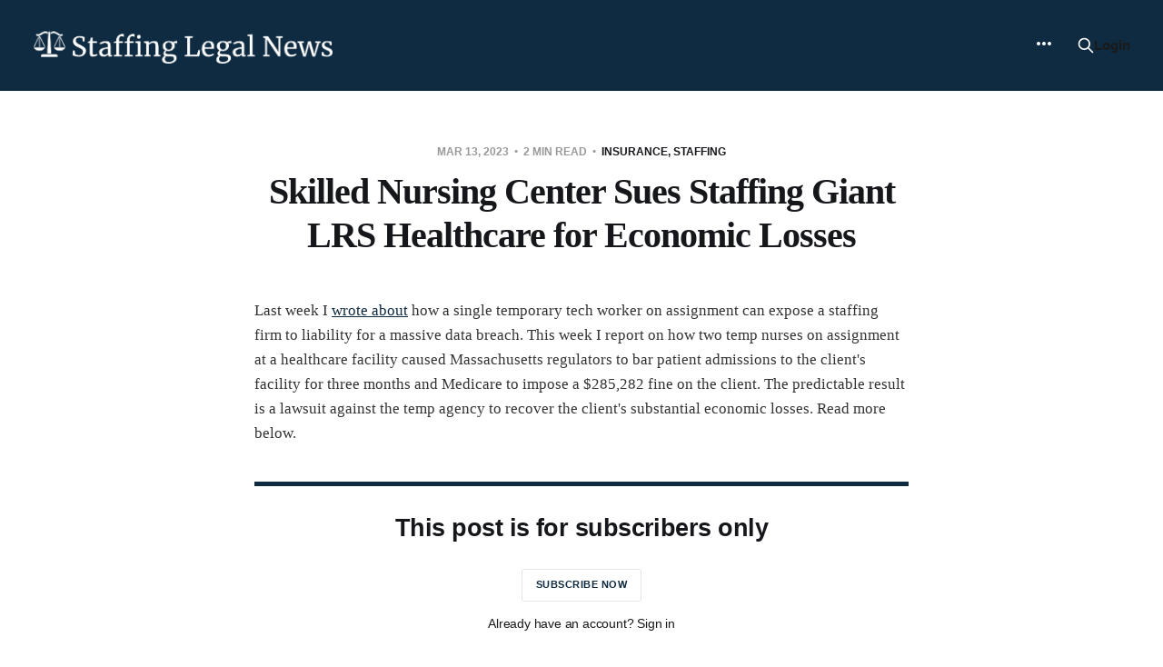

--- FILE ---
content_type: text/html; charset=utf-8
request_url: https://www.staffinglegalnews.com/skilled-nursing-center-sues-healthcare-staffing-giant/
body_size: 6310
content:
<!DOCTYPE html>
<html lang="en">

<head>
    <meta charset="utf-8">
    <meta name="viewport" content="width=device-width, initial-scale=1">
    <title>Skilled Nursing Center Sues Staffing Giant LRS Healthcare for Economic Losses</title>

    <link rel="stylesheet" href="https://www.staffinglegalnews.com/assets/built/screen.css?v=d5a66aef26">

    <link rel="icon" href="https://www.staffinglegalnews.com/content/images/size/w256h256/2024/03/favicon.png" type="image/png">
    <link rel="canonical" href="https://www.staffinglegalnews.com/skilled-nursing-center-sues-healthcare-staffing-giant/">
    <meta name="referrer" content="no-referrer-when-downgrade">
    
    <meta property="og:site_name" content="Staffing Legal News">
    <meta property="og:type" content="article">
    <meta property="og:title" content="Skilled Nursing Center Sues Staffing Giant LRS Healthcare for Economic Losses">
    <meta property="og:description" content="Last week I wrote about how a single temporary tech worker on assignment can expose a staffing firm to liability for a massive data breach. This week I report on how two temp nurses on assignment at a healthcare facility caused Massachusetts regulators to bar patient admissions to the client&#x27;s">
    <meta property="og:url" content="https://www.staffinglegalnews.com/skilled-nursing-center-sues-healthcare-staffing-giant/">
    <meta property="og:image" content="https://www.staffinglegalnews.com/content/images/2024/03/cover-dark-1.png">
    <meta property="article:published_time" content="2023-03-13T18:43:08.000Z">
    <meta property="article:modified_time" content="2023-03-13T18:57:29.000Z">
    <meta property="article:tag" content="Insurance, staffing">
    <meta property="article:tag" content="Errors and Omissions">
    
    <meta name="twitter:card" content="summary_large_image">
    <meta name="twitter:title" content="Skilled Nursing Center Sues Staffing Giant LRS Healthcare for Economic Losses">
    <meta name="twitter:description" content="Last week I wrote about how a single temporary tech worker on assignment can expose a staffing firm to liability for a massive data breach. This week I report on how two temp nurses on assignment at a healthcare facility caused Massachusetts regulators to bar patient admissions to the client&#x27;s">
    <meta name="twitter:url" content="https://www.staffinglegalnews.com/skilled-nursing-center-sues-healthcare-staffing-giant/">
    <meta name="twitter:image" content="https://www.staffinglegalnews.com/content/images/2024/03/cover-dark.png">
    <meta name="twitter:label1" content="Written by">
    <meta name="twitter:data1" content="Bill Josey">
    <meta name="twitter:label2" content="Filed under">
    <meta name="twitter:data2" content="Insurance, staffing, Errors and Omissions">
    <meta property="og:image:width" content="1200">
    <meta property="og:image:height" content="675">
    
    <script type="application/ld+json">
{
    "@context": "https://schema.org",
    "@type": "Article",
    "publisher": {
        "@type": "Organization",
        "name": "Staffing Legal News",
        "url": "https://www.staffinglegalnews.com/",
        "logo": {
            "@type": "ImageObject",
            "url": "https://www.staffinglegalnews.com/content/images/2024/03/logo-white.png"
        }
    },
    "author": {
        "@type": "Person",
        "name": "Bill Josey",
        "url": "https://www.staffinglegalnews.com/author/bill/",
        "sameAs": [
            "http://staffinglaw.com"
        ]
    },
    "headline": "Skilled Nursing Center Sues Staffing Giant LRS Healthcare for Economic Losses",
    "url": "https://www.staffinglegalnews.com/skilled-nursing-center-sues-healthcare-staffing-giant/",
    "datePublished": "2023-03-13T18:43:08.000Z",
    "dateModified": "2023-03-13T18:57:29.000Z",
    "keywords": "Insurance, staffing, Errors and Omissions",
    "description": "Last week I wrote about how a single temporary tech worker on assignment can expose a staffing firm to liability for a massive data breach. This week I report on how two temp nurses on assignment at a healthcare facility caused Massachusetts regulators to bar patient admissions to the client&#x27;s facility for three months and Medicare to impose a $285,282 fine on the client. The predictable result is a lawsuit against the temp agency to recover the client&#x27;s substantial economic losses. Read more be",
    "mainEntityOfPage": "https://www.staffinglegalnews.com/skilled-nursing-center-sues-healthcare-staffing-giant/"
}
    </script>

    <meta name="generator" content="Ghost 6.12">
    <link rel="alternate" type="application/rss+xml" title="Staffing Legal News" href="https://www.staffinglegalnews.com/rss/">
    <script defer src="https://cdn.jsdelivr.net/ghost/portal@~2.56/umd/portal.min.js" data-i18n="true" data-ghost="https://www.staffinglegalnews.com/" data-key="0f7243347f3ad20f0bd85d7838" data-api="https://staffinglegalnews.ghost.io/ghost/api/content/" data-locale="en" crossorigin="anonymous"></script><style id="gh-members-styles">.gh-post-upgrade-cta-content,
.gh-post-upgrade-cta {
    display: flex;
    flex-direction: column;
    align-items: center;
    font-family: -apple-system, BlinkMacSystemFont, 'Segoe UI', Roboto, Oxygen, Ubuntu, Cantarell, 'Open Sans', 'Helvetica Neue', sans-serif;
    text-align: center;
    width: 100%;
    color: #ffffff;
    font-size: 16px;
}

.gh-post-upgrade-cta-content {
    border-radius: 8px;
    padding: 40px 4vw;
}

.gh-post-upgrade-cta h2 {
    color: #ffffff;
    font-size: 28px;
    letter-spacing: -0.2px;
    margin: 0;
    padding: 0;
}

.gh-post-upgrade-cta p {
    margin: 20px 0 0;
    padding: 0;
}

.gh-post-upgrade-cta small {
    font-size: 16px;
    letter-spacing: -0.2px;
}

.gh-post-upgrade-cta a {
    color: #ffffff;
    cursor: pointer;
    font-weight: 500;
    box-shadow: none;
    text-decoration: underline;
}

.gh-post-upgrade-cta a:hover {
    color: #ffffff;
    opacity: 0.8;
    box-shadow: none;
    text-decoration: underline;
}

.gh-post-upgrade-cta a.gh-btn {
    display: block;
    background: #ffffff;
    text-decoration: none;
    margin: 28px 0 0;
    padding: 8px 18px;
    border-radius: 4px;
    font-size: 16px;
    font-weight: 600;
}

.gh-post-upgrade-cta a.gh-btn:hover {
    opacity: 0.92;
}</style><script async src="https://js.stripe.com/v3/"></script>
    <script defer src="https://cdn.jsdelivr.net/ghost/sodo-search@~1.8/umd/sodo-search.min.js" data-key="0f7243347f3ad20f0bd85d7838" data-styles="https://cdn.jsdelivr.net/ghost/sodo-search@~1.8/umd/main.css" data-sodo-search="https://staffinglegalnews.ghost.io/" data-locale="en" crossorigin="anonymous"></script>
    
    <link href="https://www.staffinglegalnews.com/webmentions/receive/" rel="webmention">
    <script defer src="/public/cards.min.js?v=d5a66aef26"></script>
    <link rel="stylesheet" type="text/css" href="/public/cards.min.css?v=d5a66aef26">
    <script defer src="/public/comment-counts.min.js?v=d5a66aef26" data-ghost-comments-counts-api="https://www.staffinglegalnews.com/members/api/comments/counts/"></script>
    <script defer src="/public/member-attribution.min.js?v=d5a66aef26"></script>
    <script defer src="/public/ghost-stats.min.js?v=d5a66aef26" data-stringify-payload="false" data-datasource="analytics_events" data-storage="localStorage" data-host="https://www.staffinglegalnews.com/.ghost/analytics/api/v1/page_hit"  tb_site_uuid="d4fa4b8b-d9ee-471a-ba51-1b248a5bbe81" tb_post_uuid="9a536e70-4cf8-4450-898e-22a8c48c914e" tb_post_type="post" tb_member_uuid="undefined" tb_member_status="undefined"></script><style>:root {--ghost-accent-color: #0F2B41;}</style>
    <style>
    .single-footer-top {display:none;}

  .cover-image.u-object-fit {
    object-position: 35%;
  }
</style>
</head>

<body class="post-template tag-insurance-staffing tag-errors-and-omissions is-head-b--n--a has-serif-title has-serif-body is-head-brand">
<div class="site">

    <header id="gh-head" class="gh-head gh-outer">
    <div class="gh-head-inner">

        <div class="gh-head-brand">
            <div class="gh-head-brand-wrapper">
                <a class="gh-head-logo" href="https://www.staffinglegalnews.com">
                        <img src="https://www.staffinglegalnews.com/content/images/2024/03/logo-white.png" alt="Staffing Legal News">
                </a>
            </div>
            <button class="gh-search gh-icon-btn" data-ghost-search><svg xmlns="http://www.w3.org/2000/svg" fill="none" viewBox="0 0 24 24" stroke="currentColor" stroke-width="2" width="20" height="20"><path stroke-linecap="round" stroke-linejoin="round" d="M21 21l-6-6m2-5a7 7 0 11-14 0 7 7 0 0114 0z"></path></svg></button>
            <button class="gh-burger"></button>
        </div>

        <nav class="gh-head-menu">
            <div class="nav-wrapper">
    <ul class="nav">
        <li class="nav-home"><a href="https://www.staffinglegalnews.com/">Home</a></li>
        <li class="nav-about"><a href="https://www.staffinglegalnews.com/about/">About</a></li>
        <li class="nav-explore"><a id="exploreBtn" href="javascript:void(0);">Topics &#9662;</a>
        <ul id="exploreMenu" class="sub-menu-custom hide-sub-menu animate__animated animate__bounceIn">
            <li><a style="color: var(--color-darker-gray)" href="/tag/aerotek/">Aerotek</a></li>
            <li><a style="color: var(--color-darker-gray)" href="/tag/affirmative-action/">Affirmative Action</a></li>
            <li><a style="color: var(--color-darker-gray)" href="/tag/ai/">AI</a></li>
            <li><a style="color: var(--color-darker-gray)" href="/tag/allegis/">Allegis</a></li>
            <li><a style="color: var(--color-darker-gray)" href="/tag/antitrust-staffing/">Antitrust, Staffing</a></li>
            <li><a style="color: var(--color-darker-gray)" href="/tag/arbitration-staffing/">Arbitration, staffing</a></li>
            <li><a style="color: var(--color-darker-gray)" href="/tag/artificial-intelligence/">Artificial Intelligence</a></li>
            <li><a style="color: var(--color-darker-gray)" href="/tag/bankruptcy/">Bankruptcy</a></li>
            <li><a style="color: var(--color-darker-gray)" href="/tag/bankruptcy-staffing/">Bankruptcy, staffing</a></li>
            <li><a style="color: var(--color-darker-gray)" href="/tag/benefits/">Benefits</a></li>
            <li><a style="color: var(--color-darker-gray)" href="/tag/california-staffing/">California, staffing</a></li>
            <li><a style="color: var(--color-darker-gray)" href="/tag/class-actions/">Class actions</a></li>
            <li><a style="color: var(--color-darker-gray)" href="/tag/co-employment-staffing/">Co-employment, staffing</a></li>
            <li><a style="color: var(--color-darker-gray)" href="/tag/collections-staffing/">Collections, Staffing</a></li>
            <li><a style="color: var(--color-darker-gray)" href="/tag/confidential-information/">Confidential Information, Staffing</a></li>
            <li><a style="color: var(--color-darker-gray)" href="/tag/contracts/">Contracts, staffing</a></li>
            <li><a style="color: var(--color-darker-gray)" href="/tag/criminal/">Criminal</a></li>
            <li><a style="color: var(--color-darker-gray)" href="/tag/cybersecurity/">Cybersecurity</a></li>
            <li><a style="color: var(--color-darker-gray)" href="/tag/staffing-agency-data-breach/">Data Breach, Staffing Agency</a></li>
            <li><a style="color: var(--color-darker-gray)" href="/tag/disability-discrimination-staffing/">Disability-discrimination-staffing</a></li>
            <li><a style="color: var(--color-darker-gray)" href="/tag/discrimination-staffing/">Discrimination, Staffing</a></li>
            <li><a style="color: var(--color-darker-gray)" href="/tag/discrimination-religious/">Discrimination: Religion</a></li>
            <li><a style="color: var(--color-darker-gray)" href="/tag/elwood-staffing/">Elwood Staffing</a></li>
            <li><a style="color: var(--color-darker-gray)" href="/tag/employment-discrimination/">employment discrimination</a></li>
            <li><a style="color: var(--color-darker-gray)" href="/tag/errors-and-omissions/">Errors and Omissions</a></li>
            <li><a style="color: var(--color-darker-gray)" href="/tag/fair-credit-reporting-act/">Fair Credit Reporting Act</a></li>
            <li><a style="color: var(--color-darker-gray)" href="/tag/family-medical-leave/">Family Medical Leave</a></li>
            <li><a style="color: var(--color-darker-gray)" href="/tag/i-9/">I-9</a></li>
            <li><a style="color: var(--color-darker-gray)" href="/tag/illinois-day-and-temporary-labor-services-act/">Illinois Day and Temporary Labor Services Act</a></li>
            <li><a style="color: var(--color-darker-gray)" href="/tag/immigration/">Immigration</a></li>
            <li><a style="color: var(--color-darker-gray)" href="/tag/independent-contractors/">Independent Contractors</a></li>
            <li><a style="color: var(--color-darker-gray)" href="/tag/insurance-staffing/">Insurance, staffing</a></li>
            <li><a style="color: var(--color-darker-gray)" href="/tag/labor-law/">Labor</a></li>
            <li><a style="color: var(--color-darker-gray)" href="/tag/mergers-and-acquisitions/">Mergers and Acquisitions</a></li>
            <li><a style="color: var(--color-darker-gray)" href="/tag/new-jersey/">New Jersey</a></li>
            <li><a style="color: var(--color-darker-gray)" href="/tag/news/">News</a></li>
            <li><a style="color: var(--color-darker-gray)" href="/tag/non-competes/">Non-competes</a></li>
            <li><a style="color: var(--color-darker-gray)" href="/tag/non-solicitation-employees/">Non-solicitation (employees)</a></li>
            <li><a style="color: var(--color-darker-gray)" href="/tag/overtime/">Overtime</a></li>
            <li><a style="color: var(--color-darker-gray)" href="/tag/paga/">PAGA</a></li>
            <li><a style="color: var(--color-darker-gray)" href="/tag/pregnancy-discrimination/">Pregnancy Discrimination</a></li>
            <li><a style="color: var(--color-darker-gray)" href="/tag/privacy/">Privacy</a></li>
            <li><a style="color: var(--color-darker-gray)" href="/tag/trade-secrets/">Trade Secrets</a></li>
            <li><a style="color: var(--color-darker-gray)" href="/tag/trademarks/">Trademarks</a></li>
            <li><a style="color: var(--color-darker-gray)" href="/tag/wage-hour/">Wage Hour</a></li>
            <li><a style="color: var(--color-darker-gray)" href="/tag/whistleblower/">Whistleblower</a></li>
        </ul>
        </li>
    </ul>
</div>

<style>
    .nav-wrapper {
        position: relative;
    }

    .sub-menu-custom {
        position: absolute;
        top: 100%;
        z-index: 90;
        width: 200px;
        padding: 12px 0;
        margin-top: 20px;
        text-align: left;
        background-color: var(--color-white);
        border-radius: 5px;
        list-style: none;
        max-height: 250px;
        overflow-y: scroll;
        overflow-x: auto;
        box-shadow: rgba(99, 99, 99, 0.2) 0px 2px 8px 0px;
    }

    .sub-menu-custom li {
        margin: 0 !important;
    }

    .sub-menu-custom a {
        display: block;
        padding: 4px 16px;
        margin: 0;
        font-size: 1.3rem;
    }

    .hide-sub-menu {
        display: none;
    }

    .show-sub-menu {
        display: block;
    }
</style>

<script>
    const exploreBtn = document.getElementById('exploreBtn');
    const exploreMenu = document.getElementById('exploreMenu');

    exploreBtn.addEventListener('click', function (event) {
        event.stopPropagation(); // Stop the click from bubbling up
        exploreMenu.classList.toggle('hide-sub-menu');
    });

    document.addEventListener('click', function (event) {
        if (!exploreMenu.contains(event.target) && !exploreBtn.contains(event.target)) {
            exploreMenu.classList.add('hide-sub-menu');
        }
    });
</script>
        </nav>

        <div class="gh-head-actions">
            <button class="gh-search gh-icon-btn" data-ghost-search><svg xmlns="http://www.w3.org/2000/svg" fill="none" viewBox="0 0 24 24" stroke="currentColor" stroke-width="2" width="20" height="20"><path stroke-linecap="round" stroke-linejoin="round" d="M21 21l-6-6m2-5a7 7 0 11-14 0 7 7 0 0114 0z"></path></svg></button>
            <div class="social">
            </div>
                    <button class="button-text menu-item members-login" data-portal="signin">Login</button>
        </div>

    </div>
    </header>


    <div class="site-content">
        
<main class="site-main">

        <article class="single post tag-insurance-staffing tag-errors-and-omissions no-image">

    <header class="single-header gh-canvas">
        <div class="single-meta">
            <span class="single-meta-item single-meta-date">
                <time datetime="2023-03-13">
                    Mar 13, 2023
                </time>
            </span>
            <span class="single-meta-item single-meta-length">
                2 min read
            </span>
                <span class="single-meta-item single-meta-tag">
                    <a class="post-tag post-tag-insurance-staffing" href="/tag/insurance-staffing/">Insurance, staffing</a>
                </span>
        </div>

        <h1 class="single-title">Skilled Nursing Center Sues Staffing Giant LRS Healthcare for Economic Losses</h1>


    </header>

    <div class="single-content gh-content gh-canvas">
        <p>Last week I <a href="https://www.staffinglegalnews.com/kelly-services-sued-by-california-university-system-for-massive-data/">wrote about</a> how a single temporary tech worker on assignment can expose a staffing firm to liability for a massive data breach. This week I report on how two temp nurses on assignment at a healthcare facility caused Massachusetts regulators to bar patient admissions to the client's facility for three months and Medicare to impose a $285,282 fine on the client. The predictable result is a lawsuit against the temp agency to recover the client's substantial economic losses. Read more below. </p>

  <section class="single-cta">
          <h2 class="single-cta-title">This post is for subscribers only</h2>
          <button class="button single-cta-button" data-portal="signup">Subscribe now</button>
          <br>
          <button class="button-text single-cta-footer" data-portal="signin">Already have an account? Sign in</button>
  </section>

    </div>

    <div class="gh-canvas">
    <footer class="single-footer">

        <div class="single-footer-left">
            <div class="navigation navigation-previous">
                <a class="navigation-link" href="/kelly-services-sued-by-california-university-system-for-massive-data/" aria-label="Previous post">
                    <span class="navigation-icon"><svg class="icon" xmlns="http://www.w3.org/2000/svg" viewBox="0 0 32 32">
    <path d="M26.667 14.667v2.667h-16L18 24.667l-1.893 1.893L5.547 16l10.56-10.56L18 7.333l-7.333 7.333h16z"></path>
</svg></span>
                </a>
            </div>
        </div>

        <div class="single-footer-middle">
            <div class="single-footer-top">
                <h3 class="single-footer-title">Published by:</h3>
                <div class="author-list">
                        <div class="author-image-placeholder u-placeholder square">
                            <a href="/author/bill/" title="Bill Josey">
                                    <span class="u-object-fit"><svg viewBox="0 0 24 24" xmlns="http://www.w3.org/2000/svg"><g fill="none" fill-rule="evenodd"><path d="M3.513 18.998C4.749 15.504 8.082 13 12 13s7.251 2.504 8.487 5.998C18.47 21.442 15.417 23 12 23s-6.47-1.558-8.487-4.002zM12 12c2.21 0 4-2.79 4-5s-1.79-4-4-4-4 1.79-4 4 1.79 5 4 5z" fill="#FFF"/></g></svg>
</span>
                            </a>
                        </div>
                </div>
            </div>
        </div>

        <div class="single-footer-right">
            <div class="navigation navigation-next">
                <a class="navigation-link" href="/add/" aria-label="Next post">
                    <span class="navigation-icon"><svg class="icon" xmlns="http://www.w3.org/2000/svg" viewBox="0 0 32 32">
    <path d="M5.333 14.667v2.667h16L14 24.667l1.893 1.893L26.453 16 15.893 5.44 14 7.333l7.333 7.333h-16z"></path>
</svg></span>
                </a>
            </div>
        </div>

    </footer>
    </div>

</article>
            <section class="related-wrapper gh-canvas">
        <h3 class="related-title">You might also like...</h3>
        <div class="post-feed related-feed">
                <article class="feed post no-image" data-month="May 2025">

    <div class="feed-calendar">
        <div class="feed-calendar-month">
            May
        </div>
        <div class="feed-calendar-day">
            02
        </div>
    </div>

            <div class="feed-image u-placeholder rectangle">
            </div>

    <div class="feed-wrapper">
        <h2 class="feed-title">Hanover Insurance Sues Compunnel and Subsidiaries in Workers’ Compensation Dispute</h2>
        <div class="feed-excerpt">
                    In an unusual case, the Hanover Insurance Company has filed a lawsuit against New Jersey-based Compunnel Software Group, Inc. and its subsidiaries, Infopro Learning Inc., NurseDeck Inc., and Wall Street Services, Inc., in the United States District Court for the District of New Jersey. The case centers on alleged breaches
        </div>
        <div class="feed-right">
            <time class="feed-date" datetime="2025-05-02">
                May 2, 2025
            </time>
            <div class="feed-visibility feed-visibility-public">
                <svg class="icon" xmlns="http://www.w3.org/2000/svg" viewBox="0 0 32 32">
    <path d="M16 23.027L24.24 28l-2.187-9.373 7.28-6.307-9.587-.827-3.747-8.827-3.747 8.827-9.587.827 7.267 6.307L7.759 28l8.24-4.973z"></path>
</svg>            </div>
                <div class="feed-length">
                    1 min read
                </div>
                <script
    data-ghost-comment-count="6815353c8c5c5d0001ffec3f"
    data-ghost-comment-count-empty=""
    data-ghost-comment-count-singular="comment"
    data-ghost-comment-count-plural="comments"
    data-ghost-comment-count-tag="div"
    data-ghost-comment-count-class-name="feed-comments"
    data-ghost-comment-count-autowrap="true"
>
</script>
            <div class="feed-icon">
                <svg class="icon" xmlns="http://www.w3.org/2000/svg" viewBox="0 0 32 32">
    <path d="M11.453 22.107L17.56 16l-6.107-6.12L13.333 8l8 8-8 8-1.88-1.893z"></path>
</svg>            </div>
        </div>
    </div>

    <a class="u-permalink" href="/hanover-insurance-sues-compunnel-and-subsidiaries-in-workers-compensation-dispute/" aria-label="Hanover Insurance Sues Compunnel and Subsidiaries in Workers’ Compensation Dispute"></a>

</article>
                <article class="feed post no-image" data-month="May 2023">

    <div class="feed-calendar">
        <div class="feed-calendar-month">
            May
        </div>
        <div class="feed-calendar-day">
            11
        </div>
    </div>

            <div class="feed-image u-placeholder rectangle">
            </div>

    <div class="feed-wrapper">
        <h2 class="feed-title">Lawsuit Illustrates Importance of Care When Filling Out Insurance Applications</h2>
        <div class="feed-excerpt">
                    
        </div>
        <div class="feed-right">
            <time class="feed-date" datetime="2023-05-11">
                May 11, 2023
            </time>
            <div class="feed-visibility feed-visibility-members">
                <svg class="icon" xmlns="http://www.w3.org/2000/svg" viewBox="0 0 32 32">
    <path d="M16 23.027L24.24 28l-2.187-9.373 7.28-6.307-9.587-.827-3.747-8.827-3.747 8.827-9.587.827 7.267 6.307L7.759 28l8.24-4.973z"></path>
</svg>            </div>
                <div class="feed-length">
                    2 min read
                </div>
                <script
    data-ghost-comment-count="645ce7707ab4470001a2863a"
    data-ghost-comment-count-empty=""
    data-ghost-comment-count-singular="comment"
    data-ghost-comment-count-plural="comments"
    data-ghost-comment-count-tag="div"
    data-ghost-comment-count-class-name="feed-comments"
    data-ghost-comment-count-autowrap="true"
>
</script>
            <div class="feed-icon">
                <svg class="icon" xmlns="http://www.w3.org/2000/svg" viewBox="0 0 32 32">
    <path d="M11.453 22.107L17.56 16l-6.107-6.12L13.333 8l8 8-8 8-1.88-1.893z"></path>
</svg>            </div>
        </div>
    </div>

    <a class="u-permalink" href="/lawsuit-illustrates-importance-of-care-when-filling-out-insurance-applications/" aria-label="Lawsuit Illustrates Importance of Care When Filling Out Insurance Applications"></a>

</article>
        </div>
    </section>

        
</main>
    </div>

    <footer class="gh-foot gh-outer">
        <div class="gh-foot-inner gh-inner">
            <div class="gh-copyright">
                Staffing Legal News © 2026
            </div>
            <nav class="gh-foot-menu">
                <div class="nav-wrapper">
    <ul class="nav">
        <li class="nav-terms-and-conditions"><a href="https://www.staffinglegalnews.com/terms/">Terms and Conditions</a></li>
        <li class="nav-privacy"><a href="https://www.staffinglegalnews.com/privacy/">Privacy</a></li>
        <li class="nav-contact"><a href="https://www.staffinglegalnews.com/contact/">Contact</a></li>
        <li class="nav-explore"><a id="exploreBtn" href="javascript:void(0);">Topics &#9662;</a>
        <ul id="exploreMenu" class="sub-menu-custom hide-sub-menu animate__animated animate__bounceIn">
            <li><a style="color: var(--color-darker-gray)" href="/tag/aerotek/">Aerotek</a></li>
            <li><a style="color: var(--color-darker-gray)" href="/tag/affirmative-action/">Affirmative Action</a></li>
            <li><a style="color: var(--color-darker-gray)" href="/tag/ai/">AI</a></li>
            <li><a style="color: var(--color-darker-gray)" href="/tag/allegis/">Allegis</a></li>
            <li><a style="color: var(--color-darker-gray)" href="/tag/antitrust-staffing/">Antitrust, Staffing</a></li>
            <li><a style="color: var(--color-darker-gray)" href="/tag/arbitration-staffing/">Arbitration, staffing</a></li>
            <li><a style="color: var(--color-darker-gray)" href="/tag/artificial-intelligence/">Artificial Intelligence</a></li>
            <li><a style="color: var(--color-darker-gray)" href="/tag/bankruptcy/">Bankruptcy</a></li>
            <li><a style="color: var(--color-darker-gray)" href="/tag/bankruptcy-staffing/">Bankruptcy, staffing</a></li>
            <li><a style="color: var(--color-darker-gray)" href="/tag/benefits/">Benefits</a></li>
            <li><a style="color: var(--color-darker-gray)" href="/tag/california-staffing/">California, staffing</a></li>
            <li><a style="color: var(--color-darker-gray)" href="/tag/class-actions/">Class actions</a></li>
            <li><a style="color: var(--color-darker-gray)" href="/tag/co-employment-staffing/">Co-employment, staffing</a></li>
            <li><a style="color: var(--color-darker-gray)" href="/tag/collections-staffing/">Collections, Staffing</a></li>
            <li><a style="color: var(--color-darker-gray)" href="/tag/confidential-information/">Confidential Information, Staffing</a></li>
            <li><a style="color: var(--color-darker-gray)" href="/tag/contracts/">Contracts, staffing</a></li>
            <li><a style="color: var(--color-darker-gray)" href="/tag/criminal/">Criminal</a></li>
            <li><a style="color: var(--color-darker-gray)" href="/tag/cybersecurity/">Cybersecurity</a></li>
            <li><a style="color: var(--color-darker-gray)" href="/tag/staffing-agency-data-breach/">Data Breach, Staffing Agency</a></li>
            <li><a style="color: var(--color-darker-gray)" href="/tag/disability-discrimination-staffing/">Disability-discrimination-staffing</a></li>
            <li><a style="color: var(--color-darker-gray)" href="/tag/discrimination-staffing/">Discrimination, Staffing</a></li>
            <li><a style="color: var(--color-darker-gray)" href="/tag/discrimination-religious/">Discrimination: Religion</a></li>
            <li><a style="color: var(--color-darker-gray)" href="/tag/elwood-staffing/">Elwood Staffing</a></li>
            <li><a style="color: var(--color-darker-gray)" href="/tag/employment-discrimination/">employment discrimination</a></li>
            <li><a style="color: var(--color-darker-gray)" href="/tag/errors-and-omissions/">Errors and Omissions</a></li>
            <li><a style="color: var(--color-darker-gray)" href="/tag/fair-credit-reporting-act/">Fair Credit Reporting Act</a></li>
            <li><a style="color: var(--color-darker-gray)" href="/tag/family-medical-leave/">Family Medical Leave</a></li>
            <li><a style="color: var(--color-darker-gray)" href="/tag/i-9/">I-9</a></li>
            <li><a style="color: var(--color-darker-gray)" href="/tag/illinois-day-and-temporary-labor-services-act/">Illinois Day and Temporary Labor Services Act</a></li>
            <li><a style="color: var(--color-darker-gray)" href="/tag/immigration/">Immigration</a></li>
            <li><a style="color: var(--color-darker-gray)" href="/tag/independent-contractors/">Independent Contractors</a></li>
            <li><a style="color: var(--color-darker-gray)" href="/tag/insurance-staffing/">Insurance, staffing</a></li>
            <li><a style="color: var(--color-darker-gray)" href="/tag/labor-law/">Labor</a></li>
            <li><a style="color: var(--color-darker-gray)" href="/tag/mergers-and-acquisitions/">Mergers and Acquisitions</a></li>
            <li><a style="color: var(--color-darker-gray)" href="/tag/new-jersey/">New Jersey</a></li>
            <li><a style="color: var(--color-darker-gray)" href="/tag/news/">News</a></li>
            <li><a style="color: var(--color-darker-gray)" href="/tag/non-competes/">Non-competes</a></li>
            <li><a style="color: var(--color-darker-gray)" href="/tag/non-solicitation-employees/">Non-solicitation (employees)</a></li>
            <li><a style="color: var(--color-darker-gray)" href="/tag/overtime/">Overtime</a></li>
            <li><a style="color: var(--color-darker-gray)" href="/tag/paga/">PAGA</a></li>
            <li><a style="color: var(--color-darker-gray)" href="/tag/pregnancy-discrimination/">Pregnancy Discrimination</a></li>
            <li><a style="color: var(--color-darker-gray)" href="/tag/privacy/">Privacy</a></li>
            <li><a style="color: var(--color-darker-gray)" href="/tag/trade-secrets/">Trade Secrets</a></li>
            <li><a style="color: var(--color-darker-gray)" href="/tag/trademarks/">Trademarks</a></li>
            <li><a style="color: var(--color-darker-gray)" href="/tag/wage-hour/">Wage Hour</a></li>
            <li><a style="color: var(--color-darker-gray)" href="/tag/whistleblower/">Whistleblower</a></li>
        </ul>
        </li>
    </ul>
</div>

<style>
    .nav-wrapper {
        position: relative;
    }

    .sub-menu-custom {
        position: absolute;
        top: 100%;
        z-index: 90;
        width: 200px;
        padding: 12px 0;
        margin-top: 20px;
        text-align: left;
        background-color: var(--color-white);
        border-radius: 5px;
        list-style: none;
        max-height: 250px;
        overflow-y: scroll;
        overflow-x: auto;
        box-shadow: rgba(99, 99, 99, 0.2) 0px 2px 8px 0px;
    }

    .sub-menu-custom li {
        margin: 0 !important;
    }

    .sub-menu-custom a {
        display: block;
        padding: 4px 16px;
        margin: 0;
        font-size: 1.3rem;
    }

    .hide-sub-menu {
        display: none;
    }

    .show-sub-menu {
        display: block;
    }
</style>

<script>
    const exploreBtn = document.getElementById('exploreBtn');
    const exploreMenu = document.getElementById('exploreMenu');

    exploreBtn.addEventListener('click', function (event) {
        event.stopPropagation(); // Stop the click from bubbling up
        exploreMenu.classList.toggle('hide-sub-menu');
    });

    document.addEventListener('click', function (event) {
        if (!exploreMenu.contains(event.target) && !exploreBtn.contains(event.target)) {
            exploreMenu.classList.add('hide-sub-menu');
        }
    });
</script>
            </nav>
            <div class="gh-powered-by">
                <a href="https://ghost.org/" target="_blank" rel="noopener">Powered by Ghost</a>
            </div>
        </div>
    </footer>

</div>

    <div class="pswp" tabindex="-1" role="dialog" aria-hidden="true">
    <div class="pswp__bg"></div>

    <div class="pswp__scroll-wrap">
        <div class="pswp__container">
            <div class="pswp__item"></div>
            <div class="pswp__item"></div>
            <div class="pswp__item"></div>
        </div>

        <div class="pswp__ui pswp__ui--hidden">
            <div class="pswp__top-bar">
                <div class="pswp__counter"></div>

                <button class="pswp__button pswp__button--close" title="Close (Esc)"></button>
                <button class="pswp__button pswp__button--share" title="Share"></button>
                <button class="pswp__button pswp__button--fs" title="Toggle fullscreen"></button>
                <button class="pswp__button pswp__button--zoom" title="Zoom in/out"></button>

                <div class="pswp__preloader">
                    <div class="pswp__preloader__icn">
                        <div class="pswp__preloader__cut">
                            <div class="pswp__preloader__donut"></div>
                        </div>
                    </div>
                </div>
            </div>

            <div class="pswp__share-modal pswp__share-modal--hidden pswp__single-tap">
                <div class="pswp__share-tooltip"></div>
            </div>

            <button class="pswp__button pswp__button--arrow--left" title="Previous (arrow left)"></button>
            <button class="pswp__button pswp__button--arrow--right" title="Next (arrow right)"></button>

            <div class="pswp__caption">
                <div class="pswp__caption__center"></div>
            </div>
        </div>
    </div>
</div>
<script src="https://www.staffinglegalnews.com/assets/built/main.min.js?v=d5a66aef26"></script>



</body>
</html>
